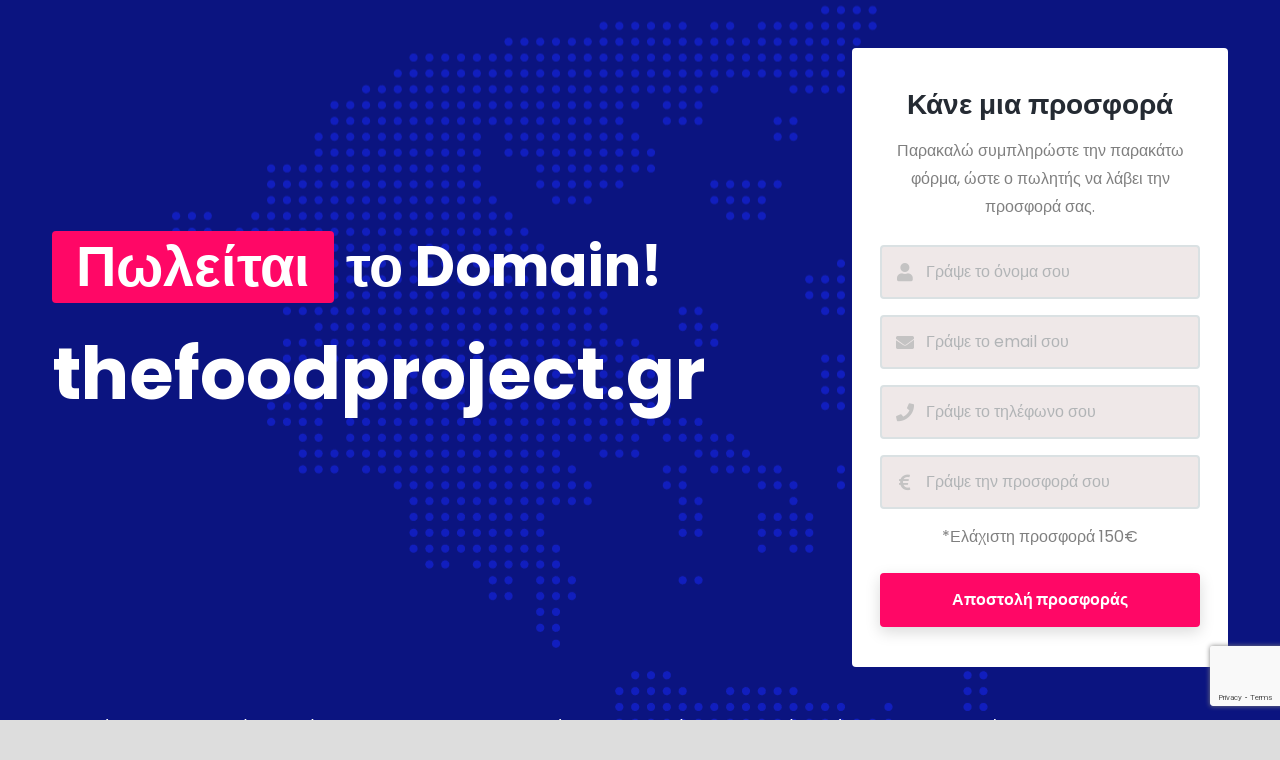

--- FILE ---
content_type: text/html; charset=utf-8
request_url: https://www.google.com/recaptcha/api2/anchor?ar=1&k=6LdcNDAjAAAAANGJQFPoUHPn8OB4H2o5TcAxyaz6&co=aHR0cHM6Ly93d3cudGhlZm9vZHByb2plY3QuZ3I6NDQz&hl=en&v=N67nZn4AqZkNcbeMu4prBgzg&size=invisible&anchor-ms=20000&execute-ms=30000&cb=kwel84ghd4s1
body_size: 48759
content:
<!DOCTYPE HTML><html dir="ltr" lang="en"><head><meta http-equiv="Content-Type" content="text/html; charset=UTF-8">
<meta http-equiv="X-UA-Compatible" content="IE=edge">
<title>reCAPTCHA</title>
<style type="text/css">
/* cyrillic-ext */
@font-face {
  font-family: 'Roboto';
  font-style: normal;
  font-weight: 400;
  font-stretch: 100%;
  src: url(//fonts.gstatic.com/s/roboto/v48/KFO7CnqEu92Fr1ME7kSn66aGLdTylUAMa3GUBHMdazTgWw.woff2) format('woff2');
  unicode-range: U+0460-052F, U+1C80-1C8A, U+20B4, U+2DE0-2DFF, U+A640-A69F, U+FE2E-FE2F;
}
/* cyrillic */
@font-face {
  font-family: 'Roboto';
  font-style: normal;
  font-weight: 400;
  font-stretch: 100%;
  src: url(//fonts.gstatic.com/s/roboto/v48/KFO7CnqEu92Fr1ME7kSn66aGLdTylUAMa3iUBHMdazTgWw.woff2) format('woff2');
  unicode-range: U+0301, U+0400-045F, U+0490-0491, U+04B0-04B1, U+2116;
}
/* greek-ext */
@font-face {
  font-family: 'Roboto';
  font-style: normal;
  font-weight: 400;
  font-stretch: 100%;
  src: url(//fonts.gstatic.com/s/roboto/v48/KFO7CnqEu92Fr1ME7kSn66aGLdTylUAMa3CUBHMdazTgWw.woff2) format('woff2');
  unicode-range: U+1F00-1FFF;
}
/* greek */
@font-face {
  font-family: 'Roboto';
  font-style: normal;
  font-weight: 400;
  font-stretch: 100%;
  src: url(//fonts.gstatic.com/s/roboto/v48/KFO7CnqEu92Fr1ME7kSn66aGLdTylUAMa3-UBHMdazTgWw.woff2) format('woff2');
  unicode-range: U+0370-0377, U+037A-037F, U+0384-038A, U+038C, U+038E-03A1, U+03A3-03FF;
}
/* math */
@font-face {
  font-family: 'Roboto';
  font-style: normal;
  font-weight: 400;
  font-stretch: 100%;
  src: url(//fonts.gstatic.com/s/roboto/v48/KFO7CnqEu92Fr1ME7kSn66aGLdTylUAMawCUBHMdazTgWw.woff2) format('woff2');
  unicode-range: U+0302-0303, U+0305, U+0307-0308, U+0310, U+0312, U+0315, U+031A, U+0326-0327, U+032C, U+032F-0330, U+0332-0333, U+0338, U+033A, U+0346, U+034D, U+0391-03A1, U+03A3-03A9, U+03B1-03C9, U+03D1, U+03D5-03D6, U+03F0-03F1, U+03F4-03F5, U+2016-2017, U+2034-2038, U+203C, U+2040, U+2043, U+2047, U+2050, U+2057, U+205F, U+2070-2071, U+2074-208E, U+2090-209C, U+20D0-20DC, U+20E1, U+20E5-20EF, U+2100-2112, U+2114-2115, U+2117-2121, U+2123-214F, U+2190, U+2192, U+2194-21AE, U+21B0-21E5, U+21F1-21F2, U+21F4-2211, U+2213-2214, U+2216-22FF, U+2308-230B, U+2310, U+2319, U+231C-2321, U+2336-237A, U+237C, U+2395, U+239B-23B7, U+23D0, U+23DC-23E1, U+2474-2475, U+25AF, U+25B3, U+25B7, U+25BD, U+25C1, U+25CA, U+25CC, U+25FB, U+266D-266F, U+27C0-27FF, U+2900-2AFF, U+2B0E-2B11, U+2B30-2B4C, U+2BFE, U+3030, U+FF5B, U+FF5D, U+1D400-1D7FF, U+1EE00-1EEFF;
}
/* symbols */
@font-face {
  font-family: 'Roboto';
  font-style: normal;
  font-weight: 400;
  font-stretch: 100%;
  src: url(//fonts.gstatic.com/s/roboto/v48/KFO7CnqEu92Fr1ME7kSn66aGLdTylUAMaxKUBHMdazTgWw.woff2) format('woff2');
  unicode-range: U+0001-000C, U+000E-001F, U+007F-009F, U+20DD-20E0, U+20E2-20E4, U+2150-218F, U+2190, U+2192, U+2194-2199, U+21AF, U+21E6-21F0, U+21F3, U+2218-2219, U+2299, U+22C4-22C6, U+2300-243F, U+2440-244A, U+2460-24FF, U+25A0-27BF, U+2800-28FF, U+2921-2922, U+2981, U+29BF, U+29EB, U+2B00-2BFF, U+4DC0-4DFF, U+FFF9-FFFB, U+10140-1018E, U+10190-1019C, U+101A0, U+101D0-101FD, U+102E0-102FB, U+10E60-10E7E, U+1D2C0-1D2D3, U+1D2E0-1D37F, U+1F000-1F0FF, U+1F100-1F1AD, U+1F1E6-1F1FF, U+1F30D-1F30F, U+1F315, U+1F31C, U+1F31E, U+1F320-1F32C, U+1F336, U+1F378, U+1F37D, U+1F382, U+1F393-1F39F, U+1F3A7-1F3A8, U+1F3AC-1F3AF, U+1F3C2, U+1F3C4-1F3C6, U+1F3CA-1F3CE, U+1F3D4-1F3E0, U+1F3ED, U+1F3F1-1F3F3, U+1F3F5-1F3F7, U+1F408, U+1F415, U+1F41F, U+1F426, U+1F43F, U+1F441-1F442, U+1F444, U+1F446-1F449, U+1F44C-1F44E, U+1F453, U+1F46A, U+1F47D, U+1F4A3, U+1F4B0, U+1F4B3, U+1F4B9, U+1F4BB, U+1F4BF, U+1F4C8-1F4CB, U+1F4D6, U+1F4DA, U+1F4DF, U+1F4E3-1F4E6, U+1F4EA-1F4ED, U+1F4F7, U+1F4F9-1F4FB, U+1F4FD-1F4FE, U+1F503, U+1F507-1F50B, U+1F50D, U+1F512-1F513, U+1F53E-1F54A, U+1F54F-1F5FA, U+1F610, U+1F650-1F67F, U+1F687, U+1F68D, U+1F691, U+1F694, U+1F698, U+1F6AD, U+1F6B2, U+1F6B9-1F6BA, U+1F6BC, U+1F6C6-1F6CF, U+1F6D3-1F6D7, U+1F6E0-1F6EA, U+1F6F0-1F6F3, U+1F6F7-1F6FC, U+1F700-1F7FF, U+1F800-1F80B, U+1F810-1F847, U+1F850-1F859, U+1F860-1F887, U+1F890-1F8AD, U+1F8B0-1F8BB, U+1F8C0-1F8C1, U+1F900-1F90B, U+1F93B, U+1F946, U+1F984, U+1F996, U+1F9E9, U+1FA00-1FA6F, U+1FA70-1FA7C, U+1FA80-1FA89, U+1FA8F-1FAC6, U+1FACE-1FADC, U+1FADF-1FAE9, U+1FAF0-1FAF8, U+1FB00-1FBFF;
}
/* vietnamese */
@font-face {
  font-family: 'Roboto';
  font-style: normal;
  font-weight: 400;
  font-stretch: 100%;
  src: url(//fonts.gstatic.com/s/roboto/v48/KFO7CnqEu92Fr1ME7kSn66aGLdTylUAMa3OUBHMdazTgWw.woff2) format('woff2');
  unicode-range: U+0102-0103, U+0110-0111, U+0128-0129, U+0168-0169, U+01A0-01A1, U+01AF-01B0, U+0300-0301, U+0303-0304, U+0308-0309, U+0323, U+0329, U+1EA0-1EF9, U+20AB;
}
/* latin-ext */
@font-face {
  font-family: 'Roboto';
  font-style: normal;
  font-weight: 400;
  font-stretch: 100%;
  src: url(//fonts.gstatic.com/s/roboto/v48/KFO7CnqEu92Fr1ME7kSn66aGLdTylUAMa3KUBHMdazTgWw.woff2) format('woff2');
  unicode-range: U+0100-02BA, U+02BD-02C5, U+02C7-02CC, U+02CE-02D7, U+02DD-02FF, U+0304, U+0308, U+0329, U+1D00-1DBF, U+1E00-1E9F, U+1EF2-1EFF, U+2020, U+20A0-20AB, U+20AD-20C0, U+2113, U+2C60-2C7F, U+A720-A7FF;
}
/* latin */
@font-face {
  font-family: 'Roboto';
  font-style: normal;
  font-weight: 400;
  font-stretch: 100%;
  src: url(//fonts.gstatic.com/s/roboto/v48/KFO7CnqEu92Fr1ME7kSn66aGLdTylUAMa3yUBHMdazQ.woff2) format('woff2');
  unicode-range: U+0000-00FF, U+0131, U+0152-0153, U+02BB-02BC, U+02C6, U+02DA, U+02DC, U+0304, U+0308, U+0329, U+2000-206F, U+20AC, U+2122, U+2191, U+2193, U+2212, U+2215, U+FEFF, U+FFFD;
}
/* cyrillic-ext */
@font-face {
  font-family: 'Roboto';
  font-style: normal;
  font-weight: 500;
  font-stretch: 100%;
  src: url(//fonts.gstatic.com/s/roboto/v48/KFO7CnqEu92Fr1ME7kSn66aGLdTylUAMa3GUBHMdazTgWw.woff2) format('woff2');
  unicode-range: U+0460-052F, U+1C80-1C8A, U+20B4, U+2DE0-2DFF, U+A640-A69F, U+FE2E-FE2F;
}
/* cyrillic */
@font-face {
  font-family: 'Roboto';
  font-style: normal;
  font-weight: 500;
  font-stretch: 100%;
  src: url(//fonts.gstatic.com/s/roboto/v48/KFO7CnqEu92Fr1ME7kSn66aGLdTylUAMa3iUBHMdazTgWw.woff2) format('woff2');
  unicode-range: U+0301, U+0400-045F, U+0490-0491, U+04B0-04B1, U+2116;
}
/* greek-ext */
@font-face {
  font-family: 'Roboto';
  font-style: normal;
  font-weight: 500;
  font-stretch: 100%;
  src: url(//fonts.gstatic.com/s/roboto/v48/KFO7CnqEu92Fr1ME7kSn66aGLdTylUAMa3CUBHMdazTgWw.woff2) format('woff2');
  unicode-range: U+1F00-1FFF;
}
/* greek */
@font-face {
  font-family: 'Roboto';
  font-style: normal;
  font-weight: 500;
  font-stretch: 100%;
  src: url(//fonts.gstatic.com/s/roboto/v48/KFO7CnqEu92Fr1ME7kSn66aGLdTylUAMa3-UBHMdazTgWw.woff2) format('woff2');
  unicode-range: U+0370-0377, U+037A-037F, U+0384-038A, U+038C, U+038E-03A1, U+03A3-03FF;
}
/* math */
@font-face {
  font-family: 'Roboto';
  font-style: normal;
  font-weight: 500;
  font-stretch: 100%;
  src: url(//fonts.gstatic.com/s/roboto/v48/KFO7CnqEu92Fr1ME7kSn66aGLdTylUAMawCUBHMdazTgWw.woff2) format('woff2');
  unicode-range: U+0302-0303, U+0305, U+0307-0308, U+0310, U+0312, U+0315, U+031A, U+0326-0327, U+032C, U+032F-0330, U+0332-0333, U+0338, U+033A, U+0346, U+034D, U+0391-03A1, U+03A3-03A9, U+03B1-03C9, U+03D1, U+03D5-03D6, U+03F0-03F1, U+03F4-03F5, U+2016-2017, U+2034-2038, U+203C, U+2040, U+2043, U+2047, U+2050, U+2057, U+205F, U+2070-2071, U+2074-208E, U+2090-209C, U+20D0-20DC, U+20E1, U+20E5-20EF, U+2100-2112, U+2114-2115, U+2117-2121, U+2123-214F, U+2190, U+2192, U+2194-21AE, U+21B0-21E5, U+21F1-21F2, U+21F4-2211, U+2213-2214, U+2216-22FF, U+2308-230B, U+2310, U+2319, U+231C-2321, U+2336-237A, U+237C, U+2395, U+239B-23B7, U+23D0, U+23DC-23E1, U+2474-2475, U+25AF, U+25B3, U+25B7, U+25BD, U+25C1, U+25CA, U+25CC, U+25FB, U+266D-266F, U+27C0-27FF, U+2900-2AFF, U+2B0E-2B11, U+2B30-2B4C, U+2BFE, U+3030, U+FF5B, U+FF5D, U+1D400-1D7FF, U+1EE00-1EEFF;
}
/* symbols */
@font-face {
  font-family: 'Roboto';
  font-style: normal;
  font-weight: 500;
  font-stretch: 100%;
  src: url(//fonts.gstatic.com/s/roboto/v48/KFO7CnqEu92Fr1ME7kSn66aGLdTylUAMaxKUBHMdazTgWw.woff2) format('woff2');
  unicode-range: U+0001-000C, U+000E-001F, U+007F-009F, U+20DD-20E0, U+20E2-20E4, U+2150-218F, U+2190, U+2192, U+2194-2199, U+21AF, U+21E6-21F0, U+21F3, U+2218-2219, U+2299, U+22C4-22C6, U+2300-243F, U+2440-244A, U+2460-24FF, U+25A0-27BF, U+2800-28FF, U+2921-2922, U+2981, U+29BF, U+29EB, U+2B00-2BFF, U+4DC0-4DFF, U+FFF9-FFFB, U+10140-1018E, U+10190-1019C, U+101A0, U+101D0-101FD, U+102E0-102FB, U+10E60-10E7E, U+1D2C0-1D2D3, U+1D2E0-1D37F, U+1F000-1F0FF, U+1F100-1F1AD, U+1F1E6-1F1FF, U+1F30D-1F30F, U+1F315, U+1F31C, U+1F31E, U+1F320-1F32C, U+1F336, U+1F378, U+1F37D, U+1F382, U+1F393-1F39F, U+1F3A7-1F3A8, U+1F3AC-1F3AF, U+1F3C2, U+1F3C4-1F3C6, U+1F3CA-1F3CE, U+1F3D4-1F3E0, U+1F3ED, U+1F3F1-1F3F3, U+1F3F5-1F3F7, U+1F408, U+1F415, U+1F41F, U+1F426, U+1F43F, U+1F441-1F442, U+1F444, U+1F446-1F449, U+1F44C-1F44E, U+1F453, U+1F46A, U+1F47D, U+1F4A3, U+1F4B0, U+1F4B3, U+1F4B9, U+1F4BB, U+1F4BF, U+1F4C8-1F4CB, U+1F4D6, U+1F4DA, U+1F4DF, U+1F4E3-1F4E6, U+1F4EA-1F4ED, U+1F4F7, U+1F4F9-1F4FB, U+1F4FD-1F4FE, U+1F503, U+1F507-1F50B, U+1F50D, U+1F512-1F513, U+1F53E-1F54A, U+1F54F-1F5FA, U+1F610, U+1F650-1F67F, U+1F687, U+1F68D, U+1F691, U+1F694, U+1F698, U+1F6AD, U+1F6B2, U+1F6B9-1F6BA, U+1F6BC, U+1F6C6-1F6CF, U+1F6D3-1F6D7, U+1F6E0-1F6EA, U+1F6F0-1F6F3, U+1F6F7-1F6FC, U+1F700-1F7FF, U+1F800-1F80B, U+1F810-1F847, U+1F850-1F859, U+1F860-1F887, U+1F890-1F8AD, U+1F8B0-1F8BB, U+1F8C0-1F8C1, U+1F900-1F90B, U+1F93B, U+1F946, U+1F984, U+1F996, U+1F9E9, U+1FA00-1FA6F, U+1FA70-1FA7C, U+1FA80-1FA89, U+1FA8F-1FAC6, U+1FACE-1FADC, U+1FADF-1FAE9, U+1FAF0-1FAF8, U+1FB00-1FBFF;
}
/* vietnamese */
@font-face {
  font-family: 'Roboto';
  font-style: normal;
  font-weight: 500;
  font-stretch: 100%;
  src: url(//fonts.gstatic.com/s/roboto/v48/KFO7CnqEu92Fr1ME7kSn66aGLdTylUAMa3OUBHMdazTgWw.woff2) format('woff2');
  unicode-range: U+0102-0103, U+0110-0111, U+0128-0129, U+0168-0169, U+01A0-01A1, U+01AF-01B0, U+0300-0301, U+0303-0304, U+0308-0309, U+0323, U+0329, U+1EA0-1EF9, U+20AB;
}
/* latin-ext */
@font-face {
  font-family: 'Roboto';
  font-style: normal;
  font-weight: 500;
  font-stretch: 100%;
  src: url(//fonts.gstatic.com/s/roboto/v48/KFO7CnqEu92Fr1ME7kSn66aGLdTylUAMa3KUBHMdazTgWw.woff2) format('woff2');
  unicode-range: U+0100-02BA, U+02BD-02C5, U+02C7-02CC, U+02CE-02D7, U+02DD-02FF, U+0304, U+0308, U+0329, U+1D00-1DBF, U+1E00-1E9F, U+1EF2-1EFF, U+2020, U+20A0-20AB, U+20AD-20C0, U+2113, U+2C60-2C7F, U+A720-A7FF;
}
/* latin */
@font-face {
  font-family: 'Roboto';
  font-style: normal;
  font-weight: 500;
  font-stretch: 100%;
  src: url(//fonts.gstatic.com/s/roboto/v48/KFO7CnqEu92Fr1ME7kSn66aGLdTylUAMa3yUBHMdazQ.woff2) format('woff2');
  unicode-range: U+0000-00FF, U+0131, U+0152-0153, U+02BB-02BC, U+02C6, U+02DA, U+02DC, U+0304, U+0308, U+0329, U+2000-206F, U+20AC, U+2122, U+2191, U+2193, U+2212, U+2215, U+FEFF, U+FFFD;
}
/* cyrillic-ext */
@font-face {
  font-family: 'Roboto';
  font-style: normal;
  font-weight: 900;
  font-stretch: 100%;
  src: url(//fonts.gstatic.com/s/roboto/v48/KFO7CnqEu92Fr1ME7kSn66aGLdTylUAMa3GUBHMdazTgWw.woff2) format('woff2');
  unicode-range: U+0460-052F, U+1C80-1C8A, U+20B4, U+2DE0-2DFF, U+A640-A69F, U+FE2E-FE2F;
}
/* cyrillic */
@font-face {
  font-family: 'Roboto';
  font-style: normal;
  font-weight: 900;
  font-stretch: 100%;
  src: url(//fonts.gstatic.com/s/roboto/v48/KFO7CnqEu92Fr1ME7kSn66aGLdTylUAMa3iUBHMdazTgWw.woff2) format('woff2');
  unicode-range: U+0301, U+0400-045F, U+0490-0491, U+04B0-04B1, U+2116;
}
/* greek-ext */
@font-face {
  font-family: 'Roboto';
  font-style: normal;
  font-weight: 900;
  font-stretch: 100%;
  src: url(//fonts.gstatic.com/s/roboto/v48/KFO7CnqEu92Fr1ME7kSn66aGLdTylUAMa3CUBHMdazTgWw.woff2) format('woff2');
  unicode-range: U+1F00-1FFF;
}
/* greek */
@font-face {
  font-family: 'Roboto';
  font-style: normal;
  font-weight: 900;
  font-stretch: 100%;
  src: url(//fonts.gstatic.com/s/roboto/v48/KFO7CnqEu92Fr1ME7kSn66aGLdTylUAMa3-UBHMdazTgWw.woff2) format('woff2');
  unicode-range: U+0370-0377, U+037A-037F, U+0384-038A, U+038C, U+038E-03A1, U+03A3-03FF;
}
/* math */
@font-face {
  font-family: 'Roboto';
  font-style: normal;
  font-weight: 900;
  font-stretch: 100%;
  src: url(//fonts.gstatic.com/s/roboto/v48/KFO7CnqEu92Fr1ME7kSn66aGLdTylUAMawCUBHMdazTgWw.woff2) format('woff2');
  unicode-range: U+0302-0303, U+0305, U+0307-0308, U+0310, U+0312, U+0315, U+031A, U+0326-0327, U+032C, U+032F-0330, U+0332-0333, U+0338, U+033A, U+0346, U+034D, U+0391-03A1, U+03A3-03A9, U+03B1-03C9, U+03D1, U+03D5-03D6, U+03F0-03F1, U+03F4-03F5, U+2016-2017, U+2034-2038, U+203C, U+2040, U+2043, U+2047, U+2050, U+2057, U+205F, U+2070-2071, U+2074-208E, U+2090-209C, U+20D0-20DC, U+20E1, U+20E5-20EF, U+2100-2112, U+2114-2115, U+2117-2121, U+2123-214F, U+2190, U+2192, U+2194-21AE, U+21B0-21E5, U+21F1-21F2, U+21F4-2211, U+2213-2214, U+2216-22FF, U+2308-230B, U+2310, U+2319, U+231C-2321, U+2336-237A, U+237C, U+2395, U+239B-23B7, U+23D0, U+23DC-23E1, U+2474-2475, U+25AF, U+25B3, U+25B7, U+25BD, U+25C1, U+25CA, U+25CC, U+25FB, U+266D-266F, U+27C0-27FF, U+2900-2AFF, U+2B0E-2B11, U+2B30-2B4C, U+2BFE, U+3030, U+FF5B, U+FF5D, U+1D400-1D7FF, U+1EE00-1EEFF;
}
/* symbols */
@font-face {
  font-family: 'Roboto';
  font-style: normal;
  font-weight: 900;
  font-stretch: 100%;
  src: url(//fonts.gstatic.com/s/roboto/v48/KFO7CnqEu92Fr1ME7kSn66aGLdTylUAMaxKUBHMdazTgWw.woff2) format('woff2');
  unicode-range: U+0001-000C, U+000E-001F, U+007F-009F, U+20DD-20E0, U+20E2-20E4, U+2150-218F, U+2190, U+2192, U+2194-2199, U+21AF, U+21E6-21F0, U+21F3, U+2218-2219, U+2299, U+22C4-22C6, U+2300-243F, U+2440-244A, U+2460-24FF, U+25A0-27BF, U+2800-28FF, U+2921-2922, U+2981, U+29BF, U+29EB, U+2B00-2BFF, U+4DC0-4DFF, U+FFF9-FFFB, U+10140-1018E, U+10190-1019C, U+101A0, U+101D0-101FD, U+102E0-102FB, U+10E60-10E7E, U+1D2C0-1D2D3, U+1D2E0-1D37F, U+1F000-1F0FF, U+1F100-1F1AD, U+1F1E6-1F1FF, U+1F30D-1F30F, U+1F315, U+1F31C, U+1F31E, U+1F320-1F32C, U+1F336, U+1F378, U+1F37D, U+1F382, U+1F393-1F39F, U+1F3A7-1F3A8, U+1F3AC-1F3AF, U+1F3C2, U+1F3C4-1F3C6, U+1F3CA-1F3CE, U+1F3D4-1F3E0, U+1F3ED, U+1F3F1-1F3F3, U+1F3F5-1F3F7, U+1F408, U+1F415, U+1F41F, U+1F426, U+1F43F, U+1F441-1F442, U+1F444, U+1F446-1F449, U+1F44C-1F44E, U+1F453, U+1F46A, U+1F47D, U+1F4A3, U+1F4B0, U+1F4B3, U+1F4B9, U+1F4BB, U+1F4BF, U+1F4C8-1F4CB, U+1F4D6, U+1F4DA, U+1F4DF, U+1F4E3-1F4E6, U+1F4EA-1F4ED, U+1F4F7, U+1F4F9-1F4FB, U+1F4FD-1F4FE, U+1F503, U+1F507-1F50B, U+1F50D, U+1F512-1F513, U+1F53E-1F54A, U+1F54F-1F5FA, U+1F610, U+1F650-1F67F, U+1F687, U+1F68D, U+1F691, U+1F694, U+1F698, U+1F6AD, U+1F6B2, U+1F6B9-1F6BA, U+1F6BC, U+1F6C6-1F6CF, U+1F6D3-1F6D7, U+1F6E0-1F6EA, U+1F6F0-1F6F3, U+1F6F7-1F6FC, U+1F700-1F7FF, U+1F800-1F80B, U+1F810-1F847, U+1F850-1F859, U+1F860-1F887, U+1F890-1F8AD, U+1F8B0-1F8BB, U+1F8C0-1F8C1, U+1F900-1F90B, U+1F93B, U+1F946, U+1F984, U+1F996, U+1F9E9, U+1FA00-1FA6F, U+1FA70-1FA7C, U+1FA80-1FA89, U+1FA8F-1FAC6, U+1FACE-1FADC, U+1FADF-1FAE9, U+1FAF0-1FAF8, U+1FB00-1FBFF;
}
/* vietnamese */
@font-face {
  font-family: 'Roboto';
  font-style: normal;
  font-weight: 900;
  font-stretch: 100%;
  src: url(//fonts.gstatic.com/s/roboto/v48/KFO7CnqEu92Fr1ME7kSn66aGLdTylUAMa3OUBHMdazTgWw.woff2) format('woff2');
  unicode-range: U+0102-0103, U+0110-0111, U+0128-0129, U+0168-0169, U+01A0-01A1, U+01AF-01B0, U+0300-0301, U+0303-0304, U+0308-0309, U+0323, U+0329, U+1EA0-1EF9, U+20AB;
}
/* latin-ext */
@font-face {
  font-family: 'Roboto';
  font-style: normal;
  font-weight: 900;
  font-stretch: 100%;
  src: url(//fonts.gstatic.com/s/roboto/v48/KFO7CnqEu92Fr1ME7kSn66aGLdTylUAMa3KUBHMdazTgWw.woff2) format('woff2');
  unicode-range: U+0100-02BA, U+02BD-02C5, U+02C7-02CC, U+02CE-02D7, U+02DD-02FF, U+0304, U+0308, U+0329, U+1D00-1DBF, U+1E00-1E9F, U+1EF2-1EFF, U+2020, U+20A0-20AB, U+20AD-20C0, U+2113, U+2C60-2C7F, U+A720-A7FF;
}
/* latin */
@font-face {
  font-family: 'Roboto';
  font-style: normal;
  font-weight: 900;
  font-stretch: 100%;
  src: url(//fonts.gstatic.com/s/roboto/v48/KFO7CnqEu92Fr1ME7kSn66aGLdTylUAMa3yUBHMdazQ.woff2) format('woff2');
  unicode-range: U+0000-00FF, U+0131, U+0152-0153, U+02BB-02BC, U+02C6, U+02DA, U+02DC, U+0304, U+0308, U+0329, U+2000-206F, U+20AC, U+2122, U+2191, U+2193, U+2212, U+2215, U+FEFF, U+FFFD;
}

</style>
<link rel="stylesheet" type="text/css" href="https://www.gstatic.com/recaptcha/releases/N67nZn4AqZkNcbeMu4prBgzg/styles__ltr.css">
<script nonce="TUAJh7EcN-I-CseGy1nvXQ" type="text/javascript">window['__recaptcha_api'] = 'https://www.google.com/recaptcha/api2/';</script>
<script type="text/javascript" src="https://www.gstatic.com/recaptcha/releases/N67nZn4AqZkNcbeMu4prBgzg/recaptcha__en.js" nonce="TUAJh7EcN-I-CseGy1nvXQ">
      
    </script></head>
<body><div id="rc-anchor-alert" class="rc-anchor-alert"></div>
<input type="hidden" id="recaptcha-token" value="[base64]">
<script type="text/javascript" nonce="TUAJh7EcN-I-CseGy1nvXQ">
      recaptcha.anchor.Main.init("[\x22ainput\x22,[\x22bgdata\x22,\x22\x22,\[base64]/[base64]/[base64]/bmV3IHJbeF0oY1swXSk6RT09Mj9uZXcgclt4XShjWzBdLGNbMV0pOkU9PTM/bmV3IHJbeF0oY1swXSxjWzFdLGNbMl0pOkU9PTQ/[base64]/[base64]/[base64]/[base64]/[base64]/[base64]/[base64]/[base64]\x22,\[base64]\\u003d\\u003d\x22,\[base64]/[base64]/[base64]/Cq8O7FHwfw6U0UxhOQsKuwpHCuFRzDcOCw6jCvMKjwp/[base64]/DuMOFwqVjJ8OKNcOkGMO3Q8KzwrUSw4A9KsOFw5oLwovDoGIcHsOpQsOoIMKrEhPCnsKIKRHCi8K5wp7CoX7Cjm0gbMOuworClSg2bAx8wqbCq8Ocwr4Mw5USwo/CniA4w6nDncOowqY/CmnDhsKMI1N9GETDu8KRw7cCw7N5LMKgS2jCvVwmQ8KGw4bDj0dfFF0Ew5fCvg12wq8GwpjCkUrDsEVrBMKqSlbCocK7wqk/WTHDpjfCkDBUwrHDgMKEacOHw4xTw7rCisKSM2ogEcOnw7bCusKZf8OLZwPDl1U1SMKQw5/[base64]/CnsKJcUXDl8KRw7LDvgEBwpvDv8Ogwr0ww7fCscO/[base64]/DuMKHwoDDokdxUQIKwp/DhidrXcOAWERgZMKkJk4BDC/CmsOpwpoPLn3Ds2nDhiHDpsOeRMOdw6QUecKZw7vDuHvCkxDCtT7DqcKdN0AYwr93wprCn3DDhiA9w7dkBgwLUcK6IMOOw5bCkcOYUXDDuMKNV8OcwrIZTcKkw5okw5XDgjE7acKffjd4QcOawp1Fw7jCpB/CvXkBC1bDs8KTwpMgwoPCrGfCp8KBwpJpw4pVCi3Cqg9OwofCgsKWOMKUw45Xw5l5dMOxUWAKw6HCuTjDkcOyw6gJaG4FdmHCulDCiQA6wpvDujDCj8Ohal/[base64]/[base64]/DksOcw7HCvcKZw63Ci8KpMXPDjwolQ8KjGw1YRcOzZ8K4wojDn8KwdQnDqC3CgB7ClU5swptJwowEGcORw6vDpjsJFmRIw7stFi9JwrzCrGFPwqkvw7p0wrsoNcOBfS0uwpXDtl/CpsOXwrbDtsKCwqZnGgDClGoUw6nDoMOVwpISwoUFwqrDs2TDnE3CosO6QMK4wpcTYQFpecOkRsKRYzpObi0AJMO6FcOmcMOiw6tZFCdzwp/[base64]/E8Ksw4EnZwfDgEoWwpIGwrxzwrTChFHCo8K5VGUAWcKjN2UOGUDDtghmM8OIwrYlPMK3MHrCoypwHRfDicKhw4rDvcKSw47Cj2bDvcK4PWvCnsO/w7vDjcKUw7thIWYYw6JhHcKfwp9Bw7E1JcK6EizDh8KRw5bDhsOvwqnDgxNgw6J5IMOow53DqTHCr8OZMcOow6dhwp4hw6V/wpxAY37CgkwJw6k2asKQw6J9P8K8RMOoNRdnw5bDtwLCsXjCrXzDmWrCpUbDvHg9VCXCgFHDpWpGTMOvwqUMwpdVwr8+wot9w79ITsODACTDv2V5MsK/[base64]/a3cULScnwpbDjmE7wr9rwrNIw4rCmyZiwrPCmxglwrRxwqF/eATDr8KgwrZJw79qIQQew65/w6zCicK9PyZ1CWzCkUHCrcKIw7zDpyUPw55Fw7nCsS/DnsKswo/CgWZVwopOw4VdWsKawofDij3DoXsFRnxRwr7CvzzDmwHChhB/w7HDijDCv3Uhw7wuw6rDpT7ClcOxLsORwqjDksOqw6cQPxdMw5kzHMKYwrLCn0/CuMKzw6wQwpnCpcK6w5TDuzxFwo/Clj1EPMO0Gjhgw6zClsOowrbDnR1SV8OaCcOvw6VkVsOyEHV1wos6VMOOw5RKw4Q+w7bCq1sew7LDkcKDworCnsOrd3AuCMKxKBnDr17DkCxowoHClcKfwobDpBrDisKbKyHDt8KYw7XCksOrMw3CihvCikstwqXDj8K3BcKIXMKnw7BRwo/DmsOMwq8Sw5rCnMKBw7TCuifDv0pxacOwwoJNIUHCjcKPw6XCrMOGwojCp3vCgcORwoHCvCPCtcOywrLDpMKNw6lBSiASEsKYwqQ/[base64]/RgtfYcO7ecKqwpDDoQwKwp/DtAtFw6fDm8OowpZ4wrPCnkbCrlzCksO0Y8KkN8Ohw58FwqBRwoDDlcKkR38ycTXCrMOfwoMDwonDsQl3wqJlb8Kpwr3DhcOWQMK6wqbDhcKEw4MJw45RO1VEwowbP1DCtFPDm8KjDV3ClRfDnB1YBcOCwq3DukA8wo/CicKcF1F0w6LDmMOBesKudy7DiV3ClREOw5ZMYjLCmcOww4QITHHDpQPDjcOLNVvDpsOkBgcvKsK1LwZ5wrfDg8OpSmQMw4N2TiQxw4Y+Hy7ChsKNwqYuJMOEw4TCicOVAA7CrsOUw63DsA7DtcO5w4dkw4oQPGnClcKJPcOLQTLDssOMDW/DicO1wp5qCQFtw5B7SHNKK8OBwq07w5nDr8Ouw6YpDhfCnD4YwpJqwokQw7E6wr0MwpLCusKrw5ZIV8ORN3/DscOqwqtEwpjCnULDisO+w6h7GGlLwpHDusK0w5gVGTFKw6/CokLCuMO/WsK6w7jCi3dLwo58w5AEwqDCr8Kaw4RPSmnDtzzDsi/DhcKNcsK+wp4Rw7/Dh8O6IQnCgV3CmkvCuQfCp8OCfsK+dsKjV33DoMK/w63Ct8OVAMKQw4rCpsOFFcKpQcKYeMOTwpxbS8OBA8OswrDCn8KCwpoBwqVawqcvw50cw7rDs8KEw5TDlsKaawsVETtibk50wqZCw4nDrsOxw7nCon3CrcO/Tmo9w5RlEFVhw6N0U1TDmhfCrT0Uwq56w7kkwp9xwpUFwo7DglRzcMOywrHDuiB8wo7CtGTDncKfWcKEw4rDpMK/woDDvMOiw5/[base64]/CjT3DjMOyGC4Qw5UWw6tEw6XCmcO2fydJf8KJwrbCuSzCp3rCpMKjwrzDhlF7SXVxwoFGw5XCnUzDjx3CpxJkwrzCvmfDtE3CpVfDpcO5w60iw6tDSUbDuMKowpA3w6A5VMKHw4fDvMOgwpjCmzcewrPDjcK/PMO+wrDDiMOGw5Rgw4rCv8Kcw6cawo3Cl8O2w6Q2w6bCk2wfwoTCqcKNw7ZRw54Iw5MoMsOtdjLDlC3Dq8K1woRCwq7DkMO3UB/CqcK9wrXClHxlNMOaw5d9wqvCiMKHdsKxAA7CuDTCviLDrGU5OcKSZyzCusKFwoFIwrYbbMKBwozCgjTDrsOPGVjCvVJnC8O9XcKSJX7Cry/CsFrDoHYzdMKtw67CsCROTD8Oai09R2NIwpdfXTHCgErDtcK5wq7DhnpDMH7DqyZ/fTHCqcK4w7BjWsOSckQww6EUK2wiw53DjMOnwr/ClRsgw59tZiVFwrcjw4PDmwxcwrMUZsO8wqTDp8KRw44jwqp5NsO6w7XDisO+YMOXwrjDkUfCnwDCn8OMwr7DrTcIbBd8wqTCjXjDgcKxUDjCoj4Qw6HDtwvDvzdNwpEKwpXCmMOBwrBWwqDClj7Dh8O9wpwcFjA/wqwlK8KQw6vCn1TDgEvDih3CscO6w7FewojDhsKhw6vCgz08eMO2wqvDtMKHwqoqL0DCtsOPwrwufMK6w7vCrMK6w7jDt8Kgw6PCnjfDmcKnw5E6w5RSwoERScOxDsKtwp9mcsOEwpPCgMKww4s/[base64]/[base64]/DpVPCljLCqMOyw4BwE8K9wpJhZ8K/[base64]/DrX43TcKPw6TClU1Hw5hfccO2w6IXJ8KgFQhGw7UDf8OWEQxbw5cZw70ywpRfazQBHB7DvMO+XQfCkAwTw6DDrcKxw7XDt2bDmD/Ch8O9w606w5rDqkdBLsOYw7MMw7bClgjDkDzDhMOOw6LCnBnCusObwprCp0XCmMOhwr3CssOUwrnCsXNoXsOIw6YVw6fCnMOgQnLCisOrenzDli/DnBkwwpLDigbDvl7DlsKRDG3ChMKXw7lIX8KRCyoXIBbDkk4zwr5/[base64]/Cl8O/Q8OYZnfDlV9Pw4o2wqgsIsOPDsO4w4XCvsOgwrVyRiBwNHDDkwHDvQPDlMOkw7wZccO8wrbDvUEdBVfDhk7DiMK0w7fDmyI5w67DhcKHMsOhc3U+wrfDk3hFwpAxa8OuwpfDs3jDuMKVw4AdGsOlw5zDhQ/DhC/[base64]/CiMO7LsOBNMOsLMKec8KtBVV+axlPQ2/Cr8Obw5DCr11XwrB6wqvDp8ORbsOiwo7Coy0/woZwTGTDpiPDm1sqw7EhNAPDrTESw61Iw6YPCMKDeCNJw4wuesOQCV8rw5g0w6vDlGI4w7p0w5JMw5vDpR1yDlRENcKoDsKgO8KwQ0YMWsO8wr/CncOmwpwYO8K/[base64]/CrF3DqMKUT1zDo8O6Fidbwrt5IcOBR8OSJcObOcKOwrzDgS5YwohCw6Ydw7ccw4XCgMKuwpfDuWzDrVHDhUtrZcO4TMOZwrRjw5/DjzfDu8O6dcO0w6EYKxkiw5E5wpw9d8Kiw6cLPycSw5nCnE4+YMOudUfCoDRowpgQVDPCmMO7CMOTw5rCnmlPw5TCpMKTJyrDmg8Mw7cyD8K7bcOZWgAxI8K1w7rDucKIY186cE0nwq/CkXDClnvDvMOzNBgnBsORLsO3wpZdN8Orw6nCszXDlwjCqiPCvkd6wrkuMX9Mw5zDssKqVxzDpsKyw5HCv3Jowowow5LDphzCrcKVA8Kpwq/Dn8KYw7/Cn2LCg8Ofwr53RGbDkcKPwr7DnTFSw7dkAxrCgAVoa8OCw6bDnUd6w4peIFvDscK5Lnl+Zicfw5fCqsKyQgTDjHJ1wokrwqbCscOLQcORNsK8w4oJw61oB8Okw6nCmcKsFD/[base64]/CpCF/w40Mwp0cY2bCpcOcwr7DisOlXcKBBS/[base64]/wr7DngBKcMO2w6/[base64]/N2fCt1vDhn7CqcObfRzCq8KEDBQew73ClsKrwpl0SsKBw4Mgw4gswp03CQpHQcKJwpp4wqzChHnDpcK0DyTCtTfDtcKzwq9SJ25hKEDCk8KsB8KfTcKQTMKGw7gMwqfDisOMKcOKwoJoH8OUFlrDkjoDwojCoMOFw6Ejw5nCvsK4wpUqV8KlR8K/PcK7WcOuKmrDvB5dwrpgwoDDkSxVw6/[base64]/Ci8OMB8OXP2l3w6XDrsOVRcO4wpIWMsKCAVjCtsOcw7/[base64]/CnsOfH3s/w5UUwrHCtsOHw5TCkcOiwrLCnB9Aw7bCksKdwpBhwr/[base64]/DvRJEa8KMwpfDh8OyYsKnUMKxwqnCqXrDpxPDiBrClgHChMOBAzoSw4A2w67DpsKMLnDDuUzCmCUuw6zChcKaKMKFwrM2w7xZwojDgcKPX8OEBx/CosKew7PChBrCjXfCqsKJw71eXcOaFFc3csKYDcOYAMKZO2cKPMKMw4MPAlfDl8K3R8K4wowNwrEoNH1Hw6sYwpzDkcKVLMKTwpItw5nDhcKLwrfCi1gIUMKOwqnDn1/CmsO0w4FOwpYtwp/Ck8OPw7rCiDZkw7ZqwppOwprCpRzDnndDRX5rFMKJwq0SUsOgw7PDsELDrsOewq5WY8Omd2nCksKAOxE6ZjoqwoNawpVQbUfDgMOZe1bDssKhLlgGwrJtDcOXwrnCow7CvHjCmgDDlsKewoHCg8OlRcKfVD7Cr3ZKw7Z7YcO4w4c1wrFQVcKdFg/[base64]/Dh37CrMKAX8OawocFIsOTw7fCgWMQwpPCisOHbsK8wrLCqgXDhHJywowBw6QUwpNmwr0ew5h8asK2RsOHw53DmcOpLMKBPjvDmi8TWMKpwoHDtsO6wrpCFcOZW8OswpvDqMOlX2VGwr7CuQ/Dg8ODCMO4wpHCqzrDtSh5QcOeCyhBMsKZw5pnw4pHwr/Cq8OEbRhlw4zDmzHDgMKWLSJSwqbCmATCocOlw6LDq3DCjzQHLHbCmTM+MsOswrnChTzCtMK5EnvDqQRvGxduXsKTaFvClsODw4FAwqouw4lCJMKbwqjDisOYwqrDqB7CiX48BMKUJ8ORD1HCiMOKQn0NN8KvRWgMBTzDs8O7wonDg0/CgMKFw4ACw70Ywp4iw5AbVVjCn8O8HsKbH8OfIcKmR8KBwpczw5AYVxwfaWoSw4DDq2PDnWdBwonCrcO4YA06PAXCucKMQFJ+EcOgcz/CscKrISg1w6h3wp/Cl8OrXGvCum/DlsKQwpTDn8KoBw/DnFPDkT3DhcKkJFvCiTlYBEvChgwDwpTDlcOrDTvDnRAewpnCkcOfw6XCocKRRloVJygXAMOfwoR+N8KpLmV9w7cEw4XCkW7DosO/w58/[base64]/[base64]/w61SMWc7XCdoFXpzKSzDoC7CiMKwVRbDtwnDpzDCvRnDnj/[base64]/DiBUqNMKHw6vDq8KrOcO5wqE7w6jDu8OVwq/DvMOawrHDqcOLNx4+VDwewq5eB8O7CcKQdCJkcgdTw5LDncOYwphtwpDDu2wGwqEiw77CjQfChFJSwo/Dm1PCs8K6eXFsXynDosKqLcO6w7cwMsK7w7bDoxLCl8K2IcO1HyLCkxMvwr3CgQvCsxAvacKbwo/[base64]/P8OvJcKGw6jCjcO8wrc5NXLCtsOxw5/[base64]/wp/CtyAzwqBuw6rDlwbDrDgzO8OhEsOGeyNrw4kmQcKfNMOBUQAxJnbDpkfDqmnCgB3Dl8O/dsKSwrHDhQhawq8ORcKPMgfCucKRw6xfflMxw70dw7ZJYMOpwo0NLXDCiRc5woNkw7A7SVE0w6fDisOKVlzCrGPChsKzfMKZO8KNPBRHfcKjw6rCkcKhwox0Y8Klw6pTLhAeYA/[base64]/woFvw7jCssKwKcKNUMOaMjt3wqtxTcOCEHIBw6jDtwPDr0tmwqt4Ax/DjsKVGUljDjPDk8OPw50LG8KUw43CqMOUw4XDgTsrRH/CtMKEwrnDk3Q6wpDCpMOHwqsvwqnDlMKYwqHCscKcWjEswpLCt13Dnno/wqvDg8K7wooqCsK3w4xPL8Kuwq4GLMKrw6LCqcKgWMOfBsKyw6fChkDDrcKzwqksQcOza8KtYMOkw4/CvsKXPcKzaCDDjBEOw51dw5LDiMO6C8OmMcOEEsO0TGkoVFDCvBDCrcOGDHRqwrQcw7vDlRAhCzTDrTl6fsOtF8OXw6/Do8OnwpXCoifCtVTDsQxVw5/ChnPCncOPwoDDnVvCr8K6wpxrw7Naw4s7w4A+HyTCtCfDm3gAw57Cmih9CsOGw78YwrJ6FMKrw73CisOuCsKiwqzCvDHCiCPCgALCnMKhAxcLwotSHlYuwrzDunQlPivCvcKaN8KrFVfDoMO4Q8OoTsKWbVrDsB3Ch8OnI39sesOMT8KPwrTDl0/Dumw7wpLDgsOFW8Odw6zCh1XDucOrw6HDiMK8CMOwwrfDnUJSw7ZKEsKtw6/[base64]/Dhh1Bw5TCjsOGD2jDgsOIb8OtwodpRcK5w61LLAfDqXDDllzDiUdaw69Jw7g4esKWw6YSwpgBLQdBw4bCqC/DmmIXw6YjWBLCh8K5QAcrwpEif8O6TcK9woPDlsK1V0Z/[base64]/[base64]/PVjDmcK0w6rCo3nCkMOpwo7CrChYw5nCn8OBPh0/wpkyw6NdEiDCoX5dL8KGwrM5wpHCoEhVwowGXMOpEMK4wojCtsKewrzCiSshwq9ywqLCgcO6wpbDkV/CgMOEScKXw7/CkSRxeGgkLCHCscKHwr92w55cwqcWCMKjB8O1wqrDqgPChh8cw7JPJUTDp8KQw7R+XWxMCcOWwr8Xf8OBbk9gw78SwrNOBCHCtMKRw4DCr8OHEgxDwqHClcKAwpbDhDrDnHfDqSvCvsOVw61/[base64]/DisOSw7kNAhjDt8O0VlBrAsK8w6rCvMKKwpnDmMOewrTCosO9w7fClA0wc8Ouw4ppUShWw4DDnjnCvsORw5/[base64]/CvsOXwpHDusKsw5xSw4fCosOBw6LCk1R/w6tuJyTCkMKcw5rCssODKCdZZCdHwpF6PMKJwrQffMOLwpzDv8OnwqLDrcKFw6Bkw5/DlcO/w6JTwpVfwqvCjRIubsKgZH8wwqbDosO4wqtXw59+w73DrSJRXMKiC8KDKWkINlxbD3I5QyvCr0fDtQzDpcKswpo1woPDuMOyRmAzIz5BwrlbLMO/[base64]/[base64]/[base64]/Cii0IwpJoJ8ORw7llD8OoS8KQHsOywpBVJi/[base64]/CnsO0w4AHLMOMw49wHMOAwq/[base64]/CoCzDl8Ouwr1Lw67Dh0TChW9BMzBzMRLCpMKuwrwqBsO5woN3wq4wwoMfUcOjw6/CmsOwMDF1O8KQwpRcw7LCsChbEsOORGbCrMO2NsKiT8Obw5RTw6xxXcOGYsKmLcOQw43DqsOyw5DCpsOMGTLCpMOCwrAMw6PDhXlzwrpswrXDjQMiwpjCpWk9wqPCrsKYOwZ5E8Oww4QzBl/[base64]/wptSdsK4w6PCkMOPwppte8OyBTbCpzDDkcK2aFPCiAhjXMOlwqNdwo3Dm8K/OyjChiglJcK4K8K0EA43w50wWsOwPcOSb8O5w7xvw6JXf8OOwpoHOlUowo1ZE8KIwqxxwrldwqTCuxtxLcOOw54ww5BPwrzCrMORwrzDhcO8acK4AUcCw4w+RsKnw7/DsC/[base64]/DjlHDr8OTwr1JwrTCjMOsPgV9bsOCw4fDmsOtJsOXw5U8w5wnw7VoG8OOw63CrsO/w43ClsOuwqojEMOzbFXCtgw3wp00w6wXIMObEHsnNgnCrMKOQgFQPVd/wqAwwoXChD/CgE5AwqIyGcOLRsO2wrNOVcKYPkIEwpnCusKGbsO3woPDgWZXJ8KzwrHCjMK0YnXDncOkccKDw67DlsKde8ODdsKMw5nDilEdwpEYwr/DgTxiQMKeEXVcw7zCqQ3DucOJecOTb8OuwozClcOVcMO0wqPDpMOKw5J+Rm5WwpvCjMKLwrdCSsOrKsKhwpNoJ8KuwpEJwrnCssKxbsKOw63DgMKfUXXCmwTCpsK9w4jDqcO2Nn95bsKJX8OlwrQ/wpEHCk0WIRhUwrTCo3vCusKLfyLCjXvDgU92bEjDuWo1CsKaRMO1Q2fCq3/Do8Kjwp1XwpYhIhzClsKdw4ohAlrDtlfDiilJHMOywobDnRBvwqTCn8OSOgMsw4nCr8KmTQjCoDEAw41FKMKUTMKjwpHDugLDjcOxwq/DvsOuw6FBcMOvw43Dqh8Kw6/DtcO1RHbCgyY9OTLCsgbCqsOxwrFwcmTDkGXCq8OmwqQGw53Dt3TCkX8LwpXDvX3Cq8KINAE+FFvDgDLDlcOiw6TCtsKNYSvDtmfDmsO1FcONw4bCmBhxw48IZMKDYRFSfsOuw4l+woLDjmZHY8KFHEtJw4TDq8KAw5jDnsKCwqLCjsK0w5spFMKawq19wq/[base64]/RMOKGVdRU2TDscO0JWJ8PWFqUMOgA3PDkcK/cMKPBMKAwpzCjsOQKB7Ds3Ixw7fClcO/[base64]/DiMOnJcKYwqTClMOwdyrDqGfCjMKUNcKbw77CjWV+w7bCncO5w7h1AMK6Pk/Cr8KjUl12w6DCqRleZcOnwpFDecKNw7lXwpw2w4sYw6wgdMKkw63Co8KewqvDpMKJBW/Dl3zDvWHCni1PwoLCpQcaY8OOw71Kf8K4PyElHhxnBMOgwq7DvsK/w7bCl8OzUsOFOUgTEcKuR1sdw4TDgMO/w4/CvsO8w6kHw5FBJsOswrbDkRzDkVYPw79nw6dkwo3Cgm8rJVttwrt7w6DCncKUc3g5eMOhw6MpGW9fwpZzw5ojFlY6w5nDtXrDgXM6YsKlehHChcObNWF/MXfDhMOUwrzCtjcET8O/w7nCqjxzDFTDpg7CkXA4wplyLMKaw7XCh8K+Lxoiw6HChTfCiDtawp8yw5zCtn8bbgQUw6bCnsKzdcK7DCbDkVrDu8KOwqfDnEFtWMK4VVLDjTnCtsOuw7l/RjDCuMKCYwIjAgnDl8Oiwo1Uw5TDhMONw4nCr8O9wo3CrDTClWsYLVkWw53Ci8O+IzPDrMO2wqV4woDDiMOjwq/[base64]/CnQHCjcOeBcO8w5pQHsOyTgsyOsOBw5/[base64]/[base64]/Chi7DkcKfeRnDg8Khw6LCp8OFWcOzTMOuMsK8RwXDv8KwSg0rwoxZKsO5w7kDwoHDlMKANRZTwr04QMK+WcKzFz7DnG/[base64]/Dq8ODwpMJw6TDtMOKKSjDqibDnEXDjlZJw5jCh0YlQC8CPcOtOsKVw5fCpMOZQMO6wqsLMcORwr7DhsOVw7TDksKlwrnCkzHCnzfCpUlmJ3/DnDDCnB3CosO9NsKhUE0tCW3Ch8OwFVvDqsKkw5nDvMO+Rx5swqHDrSzCtcKiw7xNwoEtFMK/AcKicsKWJzTCjE/[base64]/Dq1peIEgNw7/DsGTChV8tLgNFXMK7wosfMMOAwr/[base64]/DizDDjAbCpsKjEgEZXsOow7RtLUjDi8KUw67DmMKSU8Okw4MtJCdjVgLCgH/[base64]/w6hFw4bCrWNBwoFCwrjCtmbChMKcw4nDnsOZYMOuwqhOCR9Tw6TCnMKFw683w5TDr8KaRA7CvQXCtkfDm8OjccOjwpU2w5xbw6NRw7lewpgTw5bDoMO0asOHwqrDn8KnRcKvFMKtasK0VsOiworDli8nw6Azw4AQwqvDpyfDqUPCuRrCmXbDmRnCjwU/egYpwrnCoTfDvMKrARY+NQPCq8KIeSDDtxnDggzCncKzw6/DsMK3DHzDkTYkwqtmw51Awq1/wocTacKJSG1qBl/[base64]/[base64]/w6vCrBDCo8KxUGl+wrEVwpUICAjCry/DlcKUw7Urw7XCkRLDngNcw6PDnAlaMWY4w5s0wprDs8OjwrMrw5xEasOvaS4Ae1EDZCrDqMK2w5wWw5Fmw57DmcK0PcKuccONXF/CnDLDs8OpZl45MUYNw7IQJz3DjcKIQsOswp7DhXHDjsKcw53DiMOQwovDjwDDmsKyQHPCmsOeworDjsOlw5HDtMO1OFbCm3DDi8OMw4TCn8OOHcKkw5/DrWcxIgFHQ8Orf31jHcOvRcOsBFwowoPCo8O6d8KEXEEOwp/[base64]/w4dbX10iRAfChkZNE8KZZXLDosK/[base64]/CuG52EsOSYcKWbFHDn304C3vDtFzCvMOfwrUiN8KAfMKuwpx/GcKBCcObw43Ci2jCkcOXw6IHWMOLcmopOMOJwrrCisO9w6vDgHhow7k4wovCp2xdMDI7w6HCpA7DoEErTjI9JDctwqXCjlxYUhdMTcO7w64YwqbDksKJZsOuwqB1YMKzE8KsbVdtw7bCuw3DrcK6wqnCgnLDuVLDqik1WzwuOisxVcOuwp1pwo1TKjYVw6PCsDxPwq/CsWN1wqswI1TCgFMFw5jCusKBw4JHVV/CqWLDi8KlO8KwwqDDrksTGsKmwpzDgsKlI2oOwo/CjMO7VcOHwq7DqifDkH8ResKBwpfDt8OBf8K4wp95w70wB2/[base64]/CicOnwrZqEMODwpzDtF0nIcKyGxPCkXXCgFgSwpjChcKoFjdEw5vDpxXCucOOF8KAwocOwpUTwosFQcOTQMKAw4jDrcOPMXEqw4bDosKww7sRfsOdw6XCjSbCp8OYw6ciwpLDpcKXw7HCsMKdw43DuMKbw4lQw57Dk8OwcyIeHsK/wqXDqMOCw4hPGh4pwrlWZ1/DuwTCv8OWw4rCg8KCT8KpZgjDg2kDwrY6w7Z4wqbCjRzDhsOieDzDjV/DuMKywp/CvRjDgW/CgsKrwrobEx/CvGIzwrQZw4d7w5lEG8OTCiNXw7/CmsKWw5rCkCHCkCTCkmHCh0LDpAZiScKYXlFuB8KTw7zDnC4+w4jDtSPDg8KyBcKwBErDkcKGw4LCuC7DiAJ8w7/ClRgvF3JRw6V0IsOqFMKXw6DCnUfDhy7DqMKjTsOhSA9MUDQww43Dm8OBw5TCuUthbyrDnUU/JsOjKSxTRkTClWTDkH1Rw6xvw5c0ZsKiw6Vtw6UowqN4U8OJSXQSGAvCnUzChx0IdC0STAXDqMKUw5Iqw4/DiMOrw5Jxwq/Cr8KYPB5awoPCtBbCjk9oaMO1b8KkwpnCo8KgwojDrcOfeXHCm8O1aXLCu2J6YzUywqFbw5dnwrbClcO5wo7Cp8ORw5ZdZm/Crlwnw7fCtsKmKTh0w6JEw71Bw4vCk8KJw6zDgMKqbShqwpMxwqZyOQzCocK4w40Twrxqwp85dxDDjMKUKyUEBTTDssKzDcOmwqPDisO5LcKjw4wlZcK4woQKw6DCp8Kydj5ywo0Lw7dAwpMswr/DtsK6WcKXwqRcQVPCoylUwpMeKB1ZwpYxw5fCt8Ovw6fDsMODw5ERwrIAMGHDq8KkwrHDmlrDgMOzdsKEw4jCocKJcsKJScO5USnDpMKUSHrDucKkHMOdW1nCgsOSUsOvw5l4TsKFw7HCiXJ2wrYjawQcwoHDtkbDncOawpbDp8KPFCFyw7vDksKbw4nCon/CnxlawqpoWMOgasKOwrHCusKswoHCpVXCksOxd8K+B8KIwo3DnWRdMUd2a8KDWsKZH8KJwpfCgMKXw61aw7tiw4vCsRMNwrvDikPDrVHCkEDCtE59w6DDnMKmYMKZwqFBTwQNwrfCo8OWC3/CpEBKwqUcw4RjGMKCZUEAE8OpB0fDs0dZw68ww5DDv8O/d8KzAMOWwp0rw53Dv8KzQcKCcsKiXsK+BUUjw4PCkMKBKibCkkDDucOZRn0eMh5AAkXCrMOgIsKBw79tF8O9w6pIFyzCuBnDsGvCgX3Cm8OUfi/[base64]/w5LCk8KXH1HDpzrDusKEwrDCg8KpIsK0wpfCqVzCusKfw6M7wpRuMh/[base64]/DgWUyEMKxwrfDh0AtwpJhb03Cinl0w7TCs8KLfxvCg8KIY8O4w7DDsRFSEcOOwqLCnxZvG8Oyw4w9w6RPw4PDnSfCrR8CDMODw4cjw6kew4oCe8OLfRbDmMOxw7hVRsKlSMKnBWPDr8K/[base64]/Cj8KPwpLDqcOvwovCpsKUwotQHcKTISHCmMOfGsKsWMKFwrwAw4jCgE8mw6zDoVpxw53DpGlhRiLDvWXCi8KRwoPDhcO1w4FAMCN6w6vCuMKxSsKqw4VjwrHCjMOhw6XDncK9K8Oew4LCr14/w7UpQhERw5I2V8O2XCBPw58JwrvCvEsaw7vCm8KkGCg8fzjDmDfCtcOQw5nCnMKTwphjO2R0w5DDsD/CicKmSUVPw57CksK1w59CKR4xwr/[base64]/[base64]/[base64]/CisOdw4kZw5jCvsKtwpjDlsKgDARlwpPDuAQyIjLCo8OuT8OGI8OywqBWSMOnFMKTwoRXa3pUQwp2wr3CsU/ChWtfBcKgTjLDksKyDhPCjMKSCMKzw4t5RhzCghx5KxrDjj83wrh8wrzCuTU6w4kZe8K+XkoBPsOow45LwpxXTw1gJMOtw7ZxbMOuT8KhXcKrYAHDoMK+w4p+wq/[base64]/Dl0bDjjjDr8KNW8Kcw4gzwrB8Kjt2wqzCqEBjw70hBAY/wpBnPMOWTg7CmA1XwpkzOcK0A8KLw6cHwqXDhsKvJcO7LsOaCyM1w6jDq8KcSUEbTsKewrZqwoTDoS/Ds0LDscKBwoUbegNSVnQtwoBfw58ow4pCw7xWOEQMJ2HCgAsiwqRSwolvw7jCtMOaw6nDmgfCpMK6DSfDhjXDuMKcwoR/[base64]/[base64]/CgCBPUCbCu8KFZTgIZgHCpWdUwpdjw5IpZwFMw7grDMONasKtFywaKHUMw4/CuMKJcHLCogQESzbCiWBkXcKACsKew5BGdHZRwp8iw6/CjSbCqMKTwqJUQHvChsKgaG/Cjykiw4FORmo\\u003d\x22],null,[\x22conf\x22,null,\x226LdcNDAjAAAAANGJQFPoUHPn8OB4H2o5TcAxyaz6\x22,0,null,null,null,1,[21,125,63,73,95,87,41,43,42,83,102,105,109,121],[7059694,825],0,null,null,null,null,0,null,0,null,700,1,null,0,\[base64]/76lBhn6iwkZoQoZnOKMAhmv8xEZ\x22,0,0,null,null,1,null,0,0,null,null,null,0],\x22https://www.thefoodproject.gr:443\x22,null,[3,1,1],null,null,null,1,3600,[\x22https://www.google.com/intl/en/policies/privacy/\x22,\x22https://www.google.com/intl/en/policies/terms/\x22],\x22qo57qgcxabyOnA8eAT3gnoKvrjkBFOE9HT+dPWPC18A\\u003d\x22,1,0,null,1,1770008750910,0,0,[87,81,208,41,64],null,[207],\x22RC-yLMA5kOa9Gl71w\x22,null,null,null,null,null,\x220dAFcWeA4U3FPphC3olDRfZdCHhR4lfko5Y2HaI7j6fPI5k3UC-pV8gdzG6vjeE2-Tlc6-RmdJckAGF9_gkiDINo53IRMY-fjqQQ\x22,1770091551202]");
    </script></body></html>